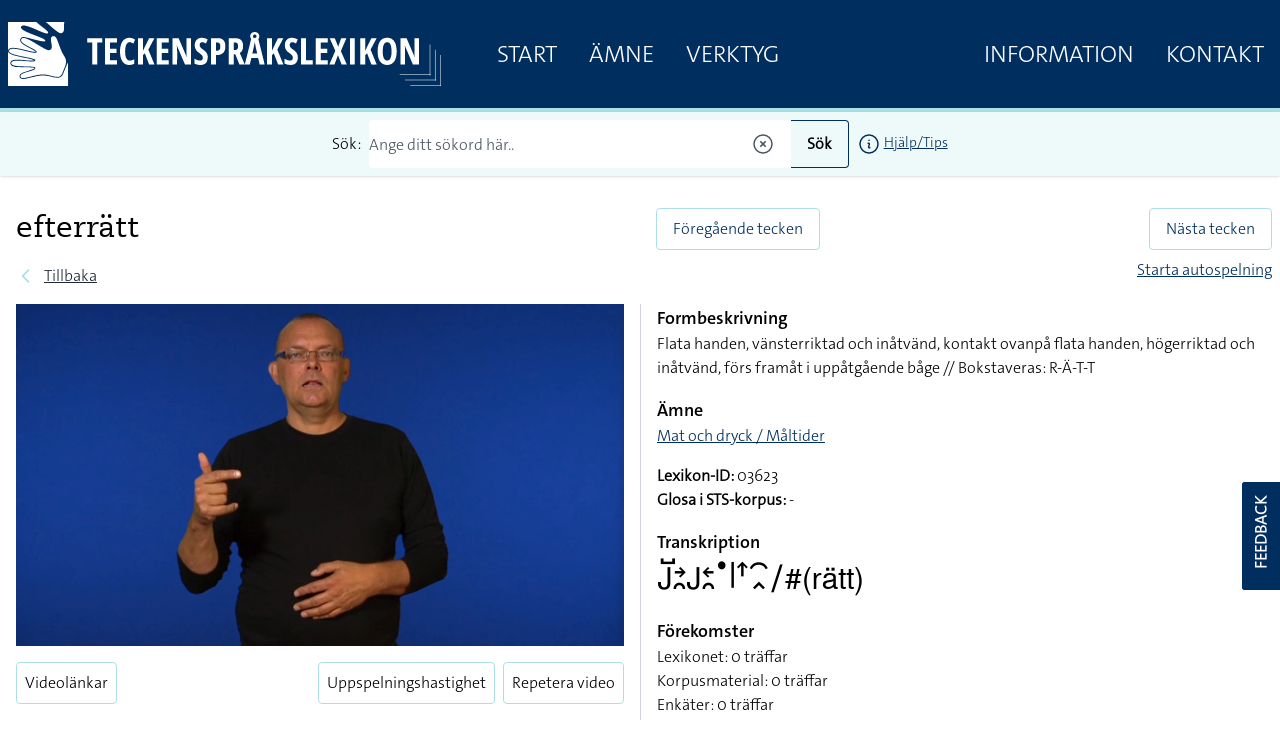

--- FILE ---
content_type: text/css
request_url: https://teckensprakslexikon.su.se/css/amidesfahani/filament-tinyeditor/tiny-css.css?v=2.0.9.0
body_size: 145
content:
.tox[dir="rtl"] {
	font-family: Shabnam,-apple-system,BlinkMacSystemFont,"Segoe UI",Roboto,Oxygen-Sans,Ubuntu,Cantarell,"Helvetica Neue",sans-serif !important;
}
.tox[dir="rtl"] .tox-label {
	padding: 0 0 4px 8px !important;
}
.tox .tox-form__group {
	margin-bottom: 12px !important;
}
.tox .tox-dropzone {
	background: transparent !important;
}
.tox .tox-dialog__body-nav-item {
	margin-bottom: 12px !important;
}